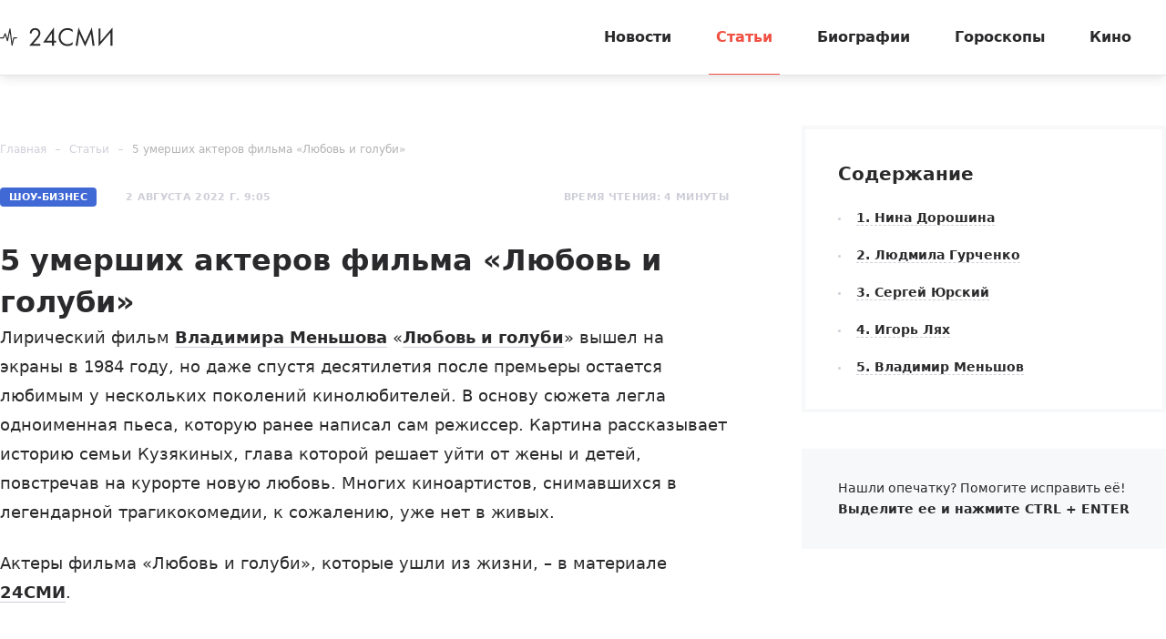

--- FILE ---
content_type: text/html; charset=utf-8
request_url: https://24smi.org/article/311412-5-umershikh-akterov-filma-liubov-i-golubi.html
body_size: 12976
content:

<!doctype html>
<html lang="ru">
    <head>
        <meta charset="utf-8">
        <meta http-equiv="X-UA-Compatible" content="IE=Edge">
        <meta name="revisit-after" content="1 day">
        <meta name="viewport" content="width=device-width, initial-scale=1, minimum-scale=1, maximum-scale=5, user-scalable=yes">
        <meta name="robots" content="index,follow">
        <meta name="robots" content="max-image-preview:large">
        <meta name="theme-color" content="#fff">

        
        <title>Умершие актеры фильма «Любовь и голуби» - обстоятельства и причина смерти, список, роль - 24СМИ</title>
<meta name="description" content="Список умерших актеров фильма «Любовь и голуби»: артисты фильма «Любовь и голуби», которые ушли из жизни, скончались из-за болезни, причина их смерти, какую роль играли. От чего умерли Нина Дорошина, Людмила Гурченко, Сергей Юрский, Игорь Лях, Владимир Меньшов">



        <link rel="dns-prefetch preconnect" crossorigin="" href="//fonts.gstatic.com">
        <link rel="dns-prefetch preconnect" crossorigin="" href="//an.yandex.ru">
        <link rel="dns-prefetch preconnect" crossorigin="" href="//yastatic.net">
        <link rel="dns-prefetch preconnect" crossorigin="" href="//mc.yandex.com">
        <link rel="dns-prefetch preconnect" crossorigin="" href="//yandex.ru">
        <link rel="dns-prefetch preconnect" crossorigin="" href="//avatars.mds.yandex.net">
        <link rel="dns-prefetch preconnect" crossorigin="" href="//wp.24smi.org">
        <link rel="dns-prefetch preconnect" crossorigin="" href="//ads.adfox.ru">
        
        <link rel="preload" href="https://24smi.org/static/img/logo.svg" as="image" >

        
    <link rel="preload" as="script" href="https://cdn-rtb.sape.ru/js/uids.js">
    <link rel="preload" as="script" href="https://yandex.ru/ads/system/header-bidding.js">
    <link rel="preload" as="script" href="https://yandex.ru/ads/system/context.js">

    <script src="https://cdn-rtb.sape.ru/js/uids.js"></script>
    <script defer src="https://yandex.ru/ads/system/header-bidding.js"></script>
    <script defer src="https://yandex.ru/ads/system/context.js"></script>    
    
    
    
    
    




        
        <link rel="preload" as="style" href="https://24smi.org/static/assets/app.4187348c87c266747d4e.css">

        <link rel="stylesheet" media="print" onload="this.media='all'" href="https://24smi.org/static/assets/app.4187348c87c266747d4e.css">

        <meta name='wmail-verification' content='dfc830b1f0076486'>
        <meta name="e55a96d56ada2a8d46fbc8fe2deda9ad" content="">
        <meta name="spr-verification" content="535587ec0dd02f0" >
        <meta name="c20323af2027e8db20bd61f5d39d8ca1" content="3050334aeba2d06d21191125e2166588">
        <link rel="canonical" href="https://24smi.org/article/311412-5-umershikh-akterov-filma-liubov-i-golubi.html">
        <meta name="yandex-verification" content="6d318fd683555c49">
        <meta name="google-site-verification" content="Ow88otygsmjd2bHu738YmbPbE_w8hyWfRTlh8HrU6-0"/>
        <meta name="verify-admitad" content="3a5ca4799e">
        <link rel="shortcut icon" type="image/x-icon" sizes="32x32" href="/favicon.ico">
        <link rel="apple-touch-icon" type="image/png" sizes="180x180" href="/apple-touch-icon.png">
        <link color="#000" rel="mask-icon" href="/safari-icon.svg">
        <link rel="icon" type="image/png" sizes="16x16" href="/favicon-16.png">
        <link rel="icon" type="image/png" sizes="32x32" href="/favicon-32.png">
        <link rel="icon" type="image/png" sizes="48x48" href="/favicon-48.png">
        <link rel="icon" type="image/png" sizes="96x96" href="/favicon-96.png">
        <link rel="icon" type="image/svg+xml" sizes="120x120" href="/favicon-120.svg">
        <link rel="manifest" href="/manifest.json">

        
    
    
        <link rel="alternate" type="application/rss+xml" href="https://24smi.org/rss/">
    
    <meta property="og:title" content="5 умерших актеров фильма «Любовь и голуби»" />
    <meta property="og:type" content="article" />
    <meta property="og:url" content="https://24smi.org/article/311412-5-umershikh-akterov-filma-liubov-i-golubi.html" />
    
        <meta property="og:image" content="https://24smi.org/public/media/news/2022/07/22/febmcn5av75i-5-umershikh-akterov-filma-liubov-i-golubi.jpg" />
        <link rel="image_src" href="https://24smi.org/public/media/news/2022/07/22/febmcn5av75i-5-umershikh-akterov-filma-liubov-i-golubi.jpg">
        <link rel="preload" href="https://24smi.org/public/media/news/2022/07/22/febmcn5av75i-5-umershikh-akterov-filma-liubov-i-golubi.jpg" as="image">
    
    <meta property='og:site_name' content='24SMI' />
    <meta property="og:description" content="Лирический фильм Владимира Меньшова «Любовь и голуби» вышел на экраны в 1984 году, но даже спустя десятилетия после премьеры остается любимым у нескольких поколений кинолюбителей." />
    <script defer src="https://tube.buzzoola.com/js/lib/buzzoola_ufp.js"></script>


    </head>
    <body data-entry-name="news">
        <script type="application/ld+json">
            
{
  "@context": "https://schema.org",
  "@type": "NewsArticle",
  "mainEntityOfPage": {
    "@type": "WebPage",
    "@id": "https://24smi.org/article/311412-5-umershikh-akterov-filma-liubov-i-golubi.html"
  },
  "headline": "5 умерших актеров фильма «Любовь и голуби»",
  "description": "Лирический фильм Владимира Меньшова «Любовь и голуби» вышел на экраны в 1984 году, но даже спустя десятилетия после премьеры остается любимым у нескольких поколений кинолюбителей. В основу сюжета легла одноименная пьеса, которую ранее написал сам режиссер. Картина рассказывает историю семьи Кузякин…",
  "image": "https://24smi.org/public/media/news/2022/07/22/febmcn5av75i-5-umershikh-akterov-filma-liubov-i-golubi.jpg",
  "author": {
    "@type": "Person",
    "name": "Екатерина Сергеева",
    "url": "https://24smi.org/editors/9-ekaterina-sergeeva.html"
  },
  "publisher": {
      "@type": "Organization",
      "name": "24СМИ",
      "logo": {
        "@type": "ImageObject",
        "url": "https://24smi.org/static/img/logo.svg"
      }
  },
  "datePublished": "2022-08-02T09:05:54+03:00",
  "dateModified": "2022-08-02T09:05:54+03:00"
  
}

        </script>
        <script async src="/static/assets/app-runtime.f438995471edde209c18.js"></script>
        <script async src="/static/assets/app-vendors.9462bdf70b9497faccd5.js"></script>
        <script async src="/static/assets/app.39fb4ac56305d71130d9.js"></script>
        <!-- fullscreen desktop -->
        <div id="R-A-1598226-31"></div>
        <div id="mob-fullscreen"></div>
        <!-- floorad desktop -->
        <div id="R-A-1598226-35"></div>
        <!-- tgb0.mob -->

        <div class="out">
            <div class="out__inner">
                
                    



<!-- begin header -->
<header class="header js-header">
    <div class="header__inner inner">
        <button class="btn-nav js-btn-nav" type="button" aria-label="Открыть боковое меню">
            <span class="btn-nav__line"></span>
            <span class="btn-nav__line"></span>
            <span class="btn-nav__line"></span>
        </button>
        <!-- begin logo -->
        <a href="/" class="logo">
            <img src="https://24smi.org/static/img/logo.svg" alt="logo" width="124px" height="22px">
        </a>
        <!-- end logo -->
        <!-- begin nav -->
        <div class="nav js-nav">
            <ul class="nav__list">
                
                    <li class="nav__item">
                        <a href="https://24smi.org/news/"
                           class="nav__link">
                            Новости
                        </a>
                    </li>
                
                    <li class="nav__item">
                        <a href="https://24smi.org/article/"
                           class="nav__link is-active">
                            Статьи
                        </a>
                    </li>
                
                    <li class="nav__item">
                        <a href="https://24smi.org/celebrity/"
                           class="nav__link">
                            Биографии
                        </a>
                    </li>
                
                    <li class="nav__item">
                        <a href="https://24smi.org/zodiac/"
                           class="nav__link">
                            Гороскопы
                        </a>
                    </li>
                
                    <li class="nav__item">
                        <a href="https://24smi.org/movie/"
                           class="nav__link">
                            Кино
                        </a>
                    </li>
                
            </ul>
            <!-- begin soc -->
            <div class="nav__soc soc js-soc">
                <ul class="soc__list">
                    <li class="soc__item">
                        <a class="soc__vk" href="https://vk.com/24smi" aria-label="Мы в Вконтакте" target="_blank" rel="nofollow noopener">
                            

<svg class="icon icon-vk " height="24" width="24"><use xlink:href="/static/assets/svg/sprite.d21ed2c9f2a227cf7ee316f3472f6d8a.svg#icon-vk"></use></svg>

                        </a>
                    </li>
                    <li class="soc__item">
                        <a class="soc__tg" href="https://t.me/zvezdy24" aria-label="Мы в телеграме" target="_blank" rel="nofollow noopener">
                            

<svg class="icon icon-tel " height="24" width="24"><use xlink:href="/static/assets/svg/sprite.d21ed2c9f2a227cf7ee316f3472f6d8a.svg#icon-tel"></use></svg>

                        </a>
                    </li>
                    <li class="soc__item">
                        <a class="soc__ytb" href="https://www.youtube.com/channel/UCan8GalRTq3gW7oZNLpXPNw" aria-label="Мы в ютубе" target="_blank" rel="nofollow noopener">
                            

<svg class="icon icon-youtube " height="24" width="24"><use xlink:href="/static/assets/svg/sprite.d21ed2c9f2a227cf7ee316f3472f6d8a.svg#icon-youtube"></use></svg>

                        </a>
                    </li>
                </ul>
            </div>
            <!-- end soc -->
        </div>
        <!-- end nav -->
        <div class="tablet-show"></div>
    </div>
</header>
<!-- end header -->

                

                
    <div class="progress js-progress"></div>

    <!-- begin category-news -->
    <div class="category-news">
        <div class="category-news__inner inner js-article-wrap">
            <div class="article-topic js-article-topic">
                <div class="article-topic__inner inner">
                    <div class="article-topic__text">
                        5 умерших актеров фильма «Любовь и голуби»
                    </div>
                </div>
            </div>
            <!-- begin wrap -->
            <div class="category-news__wrap row">
                <div class="category-news__main main col-8 col-md-12">
                <!-- begin breadcrumbs -->

<ul class="breadcrumbs" itemscope itemtype="http://schema.org/BreadcrumbList">
    
        
            <li class="breadcrumbs__item" itemprop="itemListElement" itemscope itemtype="http://schema.org/ListItem">
                <a itemprop="item" href="https://24smi.org/">Главная</a>
                <meta itemprop="name" content="Главная">
                <meta itemprop="position" content="1" />
            </li>
        
    
        
            <li class="breadcrumbs__item" itemprop="itemListElement" itemscope itemtype="http://schema.org/ListItem">
                <a itemprop="item" href="https://24smi.org/article/">Статьи</a>
                <meta itemprop="name" content="Статьи">
                <meta itemprop="position" content="2" />
            </li>
        
    
        
            <li class="breadcrumbs__item" itemprop="itemListElement" itemscope itemtype="http://schema.org/ListItem">
                <a itemprop="item" href="https://24smi.org/article/311412-5-umershikh-akterov-filma-liubov-i-golubi.html">5 умерших актеров фильма «Любовь и голуби»</a>
                <meta itemprop="name" content="5 умерших актеров фильма «Любовь и голуби»">
                <meta itemprop="position" content="3" />
            </li>
        
    
</ul>
<!-- end breadcrumbs -->

                    <div class="category-news__head">
                        <div class="category-news__params">
                            <span class="badge">Шоу-Бизнес</span>
                            
                                <div class="date date_light">2 августа 2022 г. 9:05</div>
                                <meta content="2022-08-02T09:05:54+03:00" />
                            
                            <meta content="2022-08-02T09:05:54+03:00" />
                            <link href="https://24smi.org/article/311412-5-umershikh-akterov-filma-liubov-i-golubi.html" />
                            <div class="hidden-microdata">
                                <meta content="24SMI"/>
                                <link href="https://24smi.org/static/img/logo.svg"/>
                                <meta content="" />
                                <meta content="Россия" />
                            </div>
                        
                            <div class="hidden-microdata">
                                <link href="https://24smi.org/public/media/news/2022/07/22/febmcn5av75i-5-umershikh-akterov-filma-liubov-i-golubi.jpg"  />
                                <meta content="720"/>
                                <meta content="536"/>
                                
                                    <meta content="https://www.kino-teatr.ru"/>
                                
                            </div>
                        
                        </div>
                        <div class="category-news__voice">



                        </div>
                        <div class="category-news__reading-time">
                            <div class="date date_light mobile-hide">
                                Время чтения: 4 минуты
                            </div>
                        </div>
                    </div>

                    <article class="article" data-widgets="smi"
                        data-author="Екатерина Сергеева"
                        data-type="news"
                        data-cleaned-content="0"
                        data-use-smi-recoms="0"
                        data-news-pk="311412"
                        data-category-name="showb"
                        data-format="3">
                        <h1>5 умерших актеров фильма «Любовь и голуби»</h1>
                         <!-- begin soc -->
                        <div id="adfox_17383045303945666"></div>
                        <div id="adfox_17383043084517666"></div>
                            <!-- end soc -->
                    
                        <div class="tablet-show" data-accordion-group>
                            <div data-accordion-container>
                                <!-- begin wind -->
                                <div class="mob-accordion wind" data-accordion-item data-accordion-on-init="768">
                                    <div class="mob-accordion__title wind__title title-sm" data-accordion-trigger>
                                        Содержание
                                        <svg class="icon icon-arrow-bottom mobile-show" width="14" height="8"
                                             viewBox="0 0 14 8" fill="none" xmlns="http://www.w3.org/2000/svg">
                                            <path fill-rule="evenodd" clip-rule="evenodd"
                                                  d="M0.201155 0.201862C-0.0670513 0.471012 -0.0670517 0.90739 0.201154 1.17654L6.02912 7.02502L6.02898 7.02516L7.00024 7.99984L13.7991 1.1771C14.0673 0.907948 14.0673 0.47157 13.7991 0.202421C13.5308 -0.0667292 13.096 -0.0667296 12.8278 0.20242L7.00038 6.05034L1.17241 0.201862C0.904208 -0.0672874 0.469361 -0.0672875 0.201155 0.201862Z"
                                                  fill="#2A2A2C"/>
                                        </svg>
                                    </div>
                                    <ul class="mob-accordion__wrap nav-list js-nav-list" data-accordion-container>
                                        
                                            
                                                <li><a class="link-dashed" href="#tableofcontents1">1. Нина Дорошина</a></li>
                                            
                                        
                                            
                                                <li><a class="link-dashed" href="#tableofcontents2">2. Людмила Гурченко</a></li>
                                            
                                        
                                            
                                                <li><a class="link-dashed" href="#tableofcontents3">3. Сергей Юрский</a></li>
                                            
                                        
                                            
                                                <li><a class="link-dashed" href="#tableofcontents4">4. Игорь Лях</a></li>
                                            
                                        
                                            
                                                <li><a class="link-dashed" href="#tableofcontents5">5. Владимир Меньшов</a></li>
                                            
                                        
                                    </ul>
                                </div>
                                <!-- end wind -->
                            </div>
                        </div>
                    

                        <p>Лирический фильм <a href="https://24smi.org/celebrity/869-vladimir-menshov.html" target="_blank">Владимира Меньшова</a> «<a href="https://24smi.org/movie/film/62586-liubov-i-golubi.html" target="_blank">Любовь и голуби</a>» вышел на экраны в 1984 году, но даже спустя десятилетия после премьеры остается любимым у нескольких поколений кинолюбителей. В основу сюжета легла одноименная пьеса, которую ранее написал сам режиссер. Картина рассказывает историю семьи Кузякиных, глава которой решает уйти от жены и детей, повстречав на курорте новую любовь. Многих киноартистов, снимавшихся в легендарной трагикокомедии, к сожалению, уже нет в живых.</p><p>Актеры фильма «Любовь и голуби», которые ушли из жизни, – в материале<a href="https://24smi.org/" target="_blank" rel="nofollow noopener"> 24СМИ</a>.</p><h2 id="tableofcontents1">1. Нина Дорошина</h2><p>Роль Нади, жены Василия Кузякина, в ленте Владимира Меньшова сыграла актриса <a href="https://24smi.org/celebrity/2029-nina-doroshina.html" target="_blank">Нина Дорошина</a>. Эта работа в кино принесла исполнительнице популярность и народную любовь. Снималась Нина Михайловна и в таких картинах, как «Неповторимая весна», «<a href="https://24smi.org/movie/film/71992-po-semeinym-obstoiatelstvam.html" target="_blank">По семейным обстоя</a><a href="https://24smi.org/movie/film/71992-po-semeinym-obstoiatelstvam.html" target="_blank">тельствам</a>». Также артистка получила известность благодаря театральным работам, с 1959-го служила в театре «Современник». В ее творческой биографии десятки запоминающихся, ярких и разноплановых ролей.</p><figure class="img"><img src="https://24smi.org/public/media/resize/800x-/2022/7/22/doroshina_N7tMmmA.jpg" alt="Актриса Нина Дорошина в фильме «Любовь и голуби»" title="Актриса Нина Дорошина в фильме «Любовь и голуби»" data-width="720" data-height="536" height="536" width="720" fetchpriority="high" /><figcaption>Актриса Нина Дорошина в фильме «Любовь и голуби». Фото: <a href="https://www.kino-teatr.ru/" target="_blank" rel="nofollow noopener">«Кино-Театр»</a>.</figcaption></figure><p>Состояние здоровья знаменитости ухудшилось в 2017 году, ухаживали за ней соседи и знакомые, так как близких родственников у актрисы не осталось. <a href="https://24smi.org/news/97449-skonchalas-narodnaia-artistka-nina-doroshina.html" target="_blank">Нина Михайловна умерла</a> в Москве у себя дома в апреле 2018 года. Причиной смерти 83-летней народной артистки стал сердечный приступ.</p><h2 id="tableofcontents2">2. Людмила Гурченко</h2><p>В роли сотрудницы отдела кадров Раисы Захаровны, закрутившей роман с Василием Кузякиным, снялась <a href="https://24smi.org/celebrity/399-liudmila-gurchenko.html" target="_blank">Людмила Гурченко</a>. Исполнительница дебютировала в кино в 1956 году, выступала она и на сцене театров. Людмила Марковна получила известность также как певица и режиссер, ее считали выдающейся актрисой XX века благодаря многогранному музыкально-артистическому таланту. Популярность и народную любовь Гурченко принесли съемки в таких фильмах, как «<a href="https://24smi.org/movie/film/71947-karnavalnaia-noch.html" target="_blank">Карнавальная ночь</a>», «<a href="https://24smi.org/movie/film/72002-solomennaia-shliapka.html" target="_blank">Соломенная шляпка</a>», «<a href="https://24smi.org/movie/film/62576-vokzal-dlia-dvoikh.html" target="_blank">Вокзал для двоих</a>». Всего в списке творческих работ знаменитости более 150 ролей в кино.</p><figure class="img"><img src="https://24smi.org/public/media/resize/800x-/2022/7/22/gurchenko.jpg" alt="Актриса Людмила Гурченко в фильме «Любовь и голуби»" title="Актриса Людмила Гурченко в фильме «Любовь и голуби»" data-width="720" data-height="544" height="544" width="720" fetchpriority="high" /><figcaption>Актриса Людмила Гурченко в фильме «Любовь и голуби». Фото: Фото: <a href="https://www.kino-teatr.ru/" target="_blank" rel="nofollow noopener">«Кино-Театр»</a>.</figcaption></figure><p>Актриса фильма «Любовь и голуби» умерла в марте 2011 года. За месяц до этого она неудачно упала и сломала бедро, после чего перенесла операцию. Состояние здоровья исполнительницы вскоре ухудшилось, ей поставили диагноз «сердечная недостаточность». На момент смерти Людмиле Марковне было 75 лет.</p><h2 id="tableofcontents3">3. Сергей Юрский</h2><p>Продолжает список ушедших из жизни актеров фильма «Любовь и голуби» <a href="https://24smi.org/celebrity/515-sergei-iurskii.html" target="_blank">Сергей Юрский</a>. В картине он появился в роли соседа семьи Кузякиных, дяди Мити, который не упускал возможности выпить спиртного втайне от строгой супруги. Сергей Юрьевич снимался в таких фильмах, как «<a href="https://24smi.org/movie/film/58236-respublika-shkid.html" target="_blank">Республика ШКИД</a>», «Золотой теленок», «<a href="https://24smi.org/movie/serial/72735-mesto-vstrechi-izmenit-nelzia.html" target="_blank">Место встречи изменить нельзя</a>». Фильмография артиста насчитывает более 150 проектов. Исполнитель также был знаменит как режиссер и сценарист, занимался озвучиванием и дубляжом на телевидении.</p><figure class="img"><img src="https://24smi.org/public/media/resize/800x-/2022/7/22/iurskii.jpg" alt="Актер Сергей Юрский в фильме «Любовь и голуби»" title="Актер Сергей Юрский в фильме «Любовь и голуби»" data-width="720" data-height="536" height="536" width="720" fetchpriority="high" /><figcaption>Актер Сергей Юрский в фильме «Любовь и голуби». Фото: <a href="https://www.kino-teatr.ru/" target="_blank" rel="nofollow noopener">«Кино-Театр»</a>.</figcaption></figure><p>Состояние здоровья артиста ухудшилось в последние годы жизни. Ему был поставлен диагноз «сахарный диабет». Перед смертью он почувствовал себя плохо, дочь вызвала скорую помощь, однако спасти Юрского медики не успели. Сергей Юрьевич <a href="https://24smi.org/news/141307-skonchalsia-teatralnyi-akter-sergei-iurskii.html" target="_blank">ушел из жизни</a> в Москве в феврале 2019-го, когда ему было 83 года. Причиной смерти стала остановка сердца.</p><figure class="smi"><a href="https://24smi.org/article/310611-8-umershikh-akterov-kinoepopei-stalingrad-iuriia-o.html" target="_blank" class="prestory"><span class="prestory__icon"><svg class="icon icon-arrow-left"><use xlink:href="https://24smi.org/static/assets/svg/sprite.d21ed2c9f2a227cf7ee316f3472f6d8a.svg#icon-arrow-left"></use></svg></span><span class="prestory__text">Читайте также</span><span class="prestory__theme">8 умерших актеров киноэпопеи «Сталинград» Юрия Озерова</span></a></figure><h2 id="tableofcontents4">4. Игорь Лях</h2><p>Сына Кузякиных, Леньку, сыграл молодой исполнитель <a href="https://24smi.org/celebrity/52764-igor-liakh.html" target="_blank">Игорь Лях</a>. Эта работа стала его дебютом в кино и принесла актеру популярность. Его творческая карьера стартовала на театральной сцене в начале 1980-х. Зрителям запомнились такие картины с его участием, как «Жил-был Шишлов», «<a href="https://24smi.org/movie/film/69026-tarif-novogodnii.html" target="_blank">Тариф "Новогодний"</a>», «<a href="https://24smi.org/movie/film/83509-iolki-3.html" target="_blank">Елки 3</a>». Также Лях был известен как педагог: 18 лет он преподавал основы актерского мастерства студентам Щепкинского училища.</p><figure class="img"><img src="https://24smi.org/public/media/resize/800x-/2022/7/22/liakh.jpg" alt="Актер Игорь Лях в фильме «Любовь и голуби»" title="Актер Игорь Лях в фильме «Любовь и голуби»" data-width="720" data-height="544" height="544" width="720" fetchpriority="high" /><figcaption>Актер Игорь Лях в фильме «Любовь и голуби». Фото: <a href="https://www.kino-teatr.ru/" target="_blank" rel="nofollow noopener">«Кино-Театр»</a>.</figcaption></figure><p>Игорь Владимирович <a href="https://24smi.org/news/104321-umer-akter-filma-liubov-i-golubi-igor-liakh.html" target="_blank">внезапно скончался </a>у себя дома в Москве в июне 2018 года. СМИ сообщили, что причиной смерти 55-летнего артиста стала остановка сердца.</p><h2 id="tableofcontents5">5. Владимир Меньшов</h2><p>Режиссер Владимир Меньшов тоже снялся в своем фильме, сыграв небольшую роль ведущего кадрили. Любопытно, что этот персонаж не был указан в титрах ленты. Владимир Валентинович был известен не только как актер и режиссер: он писал сценарии, занимался продюсированием и преподавательской деятельностью, был ведущим на телевидении. В числе его режиссерских работ отмечены ленты «<a href="https://24smi.org/movie/film/58284-moskva-slezam-ne-verit.html" target="_blank">Москва слезам не верит</a>», «Розыгрыш», «Зависть богов» и другие. Помнят зрители также его роли в фильмах «<a href="https://24smi.org/movie/film/74175-skaz-pro-to-kak-tsar-piotr-arapa-zhenil.html" target="_blank">Сказ про то, как царь Петр арапа женил</a>», «Где находится нофелет?», «<a href="https://24smi.org/movie/film/77219-shirli-myrli.html" target="_blank">Ширли-мырли</a>».</p><figure class="img"><img src="https://24smi.org/public/media/resize/800x-/2022/7/22/menshov.jpg" alt="Актер Владимир Меньшов в фильме «Любовь и голуби»" title="Актер Владимир Меньшов в фильме «Любовь и голуби»" data-width="720" data-height="544" height="544" width="720" fetchpriority="high" /><figcaption>Актер Владимир Меньшов в фильме «Любовь и голуби». Фото: <a href="https://www.kino-teatr.ru/" target="_blank" rel="nofollow noopener">«Кино-Театр»</a>.</figcaption></figure><p>Режиссер и актер фильма «Любовь и голуби» <a href="https://24smi.org/news/271862-umer-vladimir-menshov.html" target="_blank">умер в июле 2021-го</a>. Сердце кинознаменитости остановилось на 82 году жизни. Причиной смерти Владимира Меньшова стали последствия коронавирусной инфекции: за несколько дней до этого знаменитость госпитализировали с диагнозом COVID-19. У актера осталась супруга <a href="https://24smi.org/celebrity/850-vera-alentova.html" target="_blank">Вера Алентова</a>, дочь <a href="https://24smi.org/celebrity/564-iuliia-menshova.html" target="_blank">Юлия Меньшова</a> и двое внуков.</p>
                        
                        <div class="popular-news">
                            <h2 class="popular-news__title">Популярное</h2>
                            <div class="popular-news__list">
                                
                                    <div class="popular-news__item"> &mdash;
                                        <a href="https://24smi.org/article/332051-zhenskaia-druzhba-chem-zakonchilsia-serial-limitch.html" class="popular-news__link">
                                            Женская дружба: чем закончился сериал «Лимитчицы»
                                        </a>
                                    </div>
                                
                                    <div class="popular-news__item"> &mdash;
                                        <a href="https://24smi.org/article/358611-kak-slozhilis-sudby-detei-aktera-nikolaia-eremenko.html" class="popular-news__link">
                                            Как сложились судьбы детей актера Николая Еременко
                                        </a>
                                    </div>
                                
                                    <div class="popular-news__item"> &mdash;
                                        <a href="https://24smi.org/cinema/429445-ten-drakona-chem-konchilsia-serial.html" class="popular-news__link">
                                            «Тень дракона»: чем кончился сериал
                                        </a>
                                    </div>
                                
                                    <div class="popular-news__item"> &mdash;
                                        <a href="https://24smi.org/article/446178-znamenitosti-kotorye-umerli-v-dekabre-2025-go.html" class="popular-news__link">
                                            Знаменитости, которые умерли в декабре 2025-го
                                        </a>
                                    </div>
                                
                                    <div class="popular-news__item"> &mdash;
                                        <a href="https://24smi.org/article/450178-kak-skladyvaiutsia-sudby-detei-igoria-zolotovitsko.html" class="popular-news__link">
                                            Как складываются судьбы детей Игоря Золотовицкого
                                        </a>
                                    </div>
                                    
                            </div>
                        </div>
                     
                    </article>
                    


    <div class="author-name">
        
            <span>
            <a href="/editors/9-ekaterina-sergeeva.html" target="_blank">
                Автор: <span>Екатерина Сергеева</span>
            </a>
            </span>
        
    </div>


                    <!-- begin article-footer -->
                    <div class="article-footer">
                        <div class="article-footer__field">
                            <div class="article-footer__soc">
                                <!-- begin soc -->
                                <div class="soc">
                                    


    
        
            <ul class="soc__list js-share">
                <li class="soc__item share-button">
                    <a class="soc__vk-share" href="https://vk.com/share.php?url=https%3A//24smi.org/article/311412-5-umershikh-akterov-filma-liubov-i-golubi.html&title=5%20%D1%83%D0%BC%D0%B5%D1%80%D1%88%D0%B8%D1%85%20%D0%B0%D0%BA%D1%82%D0%B5%D1%80%D0%BE%D0%B2%20%D1%84%D0%B8%D0%BB%D1%8C%D0%BC%D0%B0%20%C2%AB%D0%9B%D1%8E%D0%B1%D0%BE%D0%B2%D1%8C%20%D0%B8%20%D0%B3%D0%BE%D0%BB%D1%83%D0%B1%D0%B8%C2%BB&image=https%3A//24smi.org/public/media/news/2022/07/22/febmcn5av75i-5-umershikh-akterov-filma-liubov-i-golubi.jpg&utm_source=24smi" rel="nofollow noopener" target="_blank" title="ВКонтакте">
                        <svg class="icon icon-vk-share" heigt="24" width="24" enable-background="new 0 0 50 50" viewBox="0 0 50 50" xmlns="http://www.w3.org/2000/svg" xmlns:xlink="http://www.w3.org/1999/xlink"><path d="M45,1H5C2.8,1,1,2.8,1,5v40c0,2.2,1.8,4,4,4h40c2.2,0,4-1.8,4-4V5C49,2.8,47.2,1,45,1z" fill="#54769B"/><path d="M26,34c1,0,1-1.4,1-2c0-1,1-2,2-2s2.7,1.7,4,3c1,1,1,1,2,1s3,0,3,0s2-0.1,2-2c0-0.6-0.7-1.7-3-4  c-2-2-3-1,0-5c1.8-2.5,3.2-4.7,3-5.3c-0.2-0.6-5.3-1.6-6-0.7c-2,3-2.4,3.7-3,5c-1,2-1.1,3-2,3c-0.9,0-1-1.9-1-3c0-3.3,0.5-5.6-1-6  c0,0-2,0-3,0c-1.6,0-3,1-3,1s-1.2,1-1,1c0.3,0,2-0.4,2,1c0,1,0,2,0,2s0,4-1,4c-1,0-3-4-5-7c-0.8-1.2-1-1-2-1c-1.1,0-2,0-3,0  c-1,0-1.1,0.6-1,1c2,5,3.4,8.1,7.2,12.1c3.5,3.6,5.8,3.8,7.8,3.9C25.5,34,25,34,26,34z" fill="#FFFFFF" id="VK_1_"/></svg>
                    </a>
                </li>

                <li class="soc__item share-button">
                    <a class="soc__ok-share" href="https://connect.ok.ru/offer?url=https%3A//24smi.org/article/311412-5-umershikh-akterov-filma-liubov-i-golubi.html&title=5%20%D1%83%D0%BC%D0%B5%D1%80%D1%88%D0%B8%D1%85%20%D0%B0%D0%BA%D1%82%D0%B5%D1%80%D0%BE%D0%B2%20%D1%84%D0%B8%D0%BB%D1%8C%D0%BC%D0%B0%20%C2%AB%D0%9B%D1%8E%D0%B1%D0%BE%D0%B2%D1%8C%20%D0%B8%20%D0%B3%D0%BE%D0%BB%D1%83%D0%B1%D0%B8%C2%BB&utm_source=24smi" rel="nofollow noopener" target="_blank" title="Одноклассники">
                        <svg class="icon icon-ok-share" heigt="24" width="24" enable-background="new 0 0 50 50" viewBox="0 0 50 50" xmlns="http://www.w3.org/2000/svg" xmlns:xlink="http://www.w3.org/1999/xlink"><path d="M45,1H5C2.8,1,1,2.8,1,5v40c0,2.2,1.8,4,4,4h40c2.2,0,4-1.8,4-4V5C49,2.8,47.2,1,45,1z" fill="#F2720C"/><g id="OK_1_"><path d="M32,25c-1,0-3,2-7,2s-6-2-7-2c-1.1,0-2,0.9-2,2c0,1,0.6,1.5,1,1.7c1.2,0.7,5,2.3,5,2.3l-4.3,5.4   c0,0-0.8,0.9-0.8,1.6c0,1.1,0.9,2,2,2c1,0,1.5-0.7,1.5-0.7S25,34,25,34c0,0,4.5,5.3,4.5,5.3S30,40,31,40c1.1,0,2-0.9,2-2   c0-0.6-0.8-1.6-0.8-1.6L28,31c0,0,3.8-1.6,5-2.3c0.4-0.3,1-0.7,1-1.7C34,25.9,33.1,25,32,25z" fill="#FFFFFF" id="K_1_"/><path d="M25,10c-3.9,0-7,3.1-7,7s3.1,7,7,7c3.9,0,7-3.1,7-7S28.9,10,25,10z M25,20.5   c-1.9,0-3.5-1.6-3.5-3.5c0-1.9,1.6-3.5,3.5-3.5c1.9,0,3.5,1.6,3.5,3.5C28.5,18.9,26.9,20.5,25,20.5z" fill="#FFFFFF" id="O_1_"/></g></svg>
                    </a>
                </li>

                <li class="soc__item share-button">
                    <a class="soc__telegram-share" href="https://t.me/share/url?url=https%3A//24smi.org/article/311412-5-umershikh-akterov-filma-liubov-i-golubi.html&text=5%20%D1%83%D0%BC%D0%B5%D1%80%D1%88%D0%B8%D1%85%20%D0%B0%D0%BA%D1%82%D0%B5%D1%80%D0%BE%D0%B2%20%D1%84%D0%B8%D0%BB%D1%8C%D0%BC%D0%B0%20%C2%AB%D0%9B%D1%8E%D0%B1%D0%BE%D0%B2%D1%8C%20%D0%B8%20%D0%B3%D0%BE%D0%BB%D1%83%D0%B1%D0%B8%C2%BB&utm_source=24smi" rel="nofollow noopener" target="_blank" title="telegram">
                        <svg class="icon icon-tg-share"  heigt="24" width="24" viewBox="0 0 512 512" width="512" xmlns="http://www.w3.org/2000/svg" xmlns:cc="http://creativecommons.org/ns#" xmlns:dc="http://purl.org/dc/elements/1.1/" xmlns:inkscape="http://www.inkscape.org/namespaces/inkscape" xmlns:rdf="http://www.w3.org/1999/02/22-rdf-syntax-ns#" xmlns:sodipodi="http://sodipodi.sourceforge.net/DTD/sodipodi-0.dtd" xmlns:svg="http://www.w3.org/2000/svg"><defs id="defs12"/><g id="g3885" transform="translate(297.22034,0)"><rect height="512" id="rect2987" rx="64" ry="64" style="fill:#64a9dc;fill-opacity:1;fill-rule:nonzero;stroke:none" width="512" x="-297.22034" y="5.6843419e-014"/><path d="M 127.88103,94.198045 -218.4667,227.78507 c -23.63879,9.48433 -23.4986,22.66901 -4.30871,28.54816 l 86.38017,26.96101 33.05108,101.33207 c 4.018041,11.09077 2.03732,15.48953 13.683731,15.48953 8.98786,0 12.97504,-4.09778 17.98087,-8.98786 3.1833,-3.11513 22.08378,-21.49087 43.18752,-42.00936 l 89.85158,66.38643 c 16.5339,9.12161 28.47227,4.39617 32.58935,-15.35577 L 152.92948,122.20987 C 158.96812,98.000015 143.69981,87.018565 127.88103,94.198045 z M -122.83885,277.09998 71.862531,154.2616 c 9.71969,-5.89458 18.63166,-2.72542 11.31455,3.76981 l -166.71528,150.41932 -6.49136,69.23533 -32.809291,-100.58608 z" id="path9" style="fill:#ffffff"/></g></svg>
                    </a>
                </li>
                
                <li class="soc__item share-button">
                    <a href="https://news.google.com/publications/CAAqBwgKMI-7sQswnNbIAw/sections/CAQqEAgAKgcICjCPu7ELMJzWyAMwhfPKDA?hl=ru&gl=RU&ceid=RU%3Aru"
                       class="google-news-button" target="_blank" rel="noopener noreferrer" title="Google">
                        <img class="google-logo"  heigt="24" width="24" src="/static/google.png" loading="lazy">
                        <span>Подписаться в Google Новостях</span>
                    </a>
                </li>
            </ul>
        
    


                                </div>
                                <!-- end soc -->
                            </div>
                        </div>
                    </div>
                    <!-- end article-footer -->
                </div>
                <div class="category-news__sidebar col-4 tablet-hide">
                    
                        <!-- begin wind -->
                        <div class="js-sidebar-parent">
                            <div class="js-sidebar-parent__field wind">
                                <div class="wind__title title-sm">Содержание</div>
                                <ul class="nav-list js-nav-list">
                                    
                                        
                                            <li><a href="#tableofcontents1">1. Нина Дорошина</a></li>
                                        
                                    
                                        
                                            <li><a href="#tableofcontents2">2. Людмила Гурченко</a></li>
                                        
                                    
                                        
                                            <li><a href="#tableofcontents3">3. Сергей Юрский</a></li>
                                        
                                    
                                        
                                            <li><a href="#tableofcontents4">4. Игорь Лях</a></li>
                                        
                                    
                                        
                                            <li><a href="#tableofcontents5">5. Владимир Меньшов</a></li>
                                        
                                    
                                </ul>
                            </div>
                        </div>
                        <!-- end wind -->
                    
                    <div class="sidebar js-sidebar">
                        <div class="sidebar__inner">
                            <div class="sidebar__wrap">
                                <div id="pc-sidebar" class="adfox-side"></div>
                                <div class="sidebar__info info">Нашли опечатку? Помогите исправить её! <strong>Выделите ее и нажмите CTRL + ENTER</strong></div>
                            </div>
                        </div>
                    </div>
                </div>
            </div>
            <!-- end wrap -->
        </div>
    </div>

    <div class="yet">
        <div class="yet__inner inner">
            <h3 class="yet__title title">Читайте также</h3>
            
                <div id="yandex_rtb_C-A-1598226-197"></div>
            

            
        </div>
    </div>
    
    <div id="mob-floorad"></div>


                
                    

<div class="footer">
    <div class="footer__top">
        <div class="footer__inner inner">
            <div class="footer__subscription tablet-show">
                <div class="footer__title title-xs">Получайте еженедельно свежие новости</div>
                <!-- begin subscription -->
                <form action="/" class="subscription">
                    <div class="subscription__control"><input type="text" placeholder="Введите ваш e-mail" aria-label="Введите ваш e-mail"></div>
                    <button class="subscription__submit btn-simple" type="submit" aria-label="Подписаться на рассылку новостей">
                        Подписаться
                        

<svg class="icon icon-tel " height="24" width="24"><use xlink:href="/static/assets/svg/sprite.d21ed2c9f2a227cf7ee316f3472f6d8a.svg#icon-tel"></use></svg>

                    </button>
                </form>
                <!-- end subscription -->
            </div>
            <div class="footer__row-sb row row-flex" data-accordion-group>
                <div class="footer__left" data-accordion-item data-accordion-open data-accordion-on-init="768">
                    <div class="footer__title title-xs" data-accordion-trigger>
                        Разделы
                        

<svg class="icon icon-arrow-bottom " height="24" width="24"><use xlink:href="/static/assets/svg/sprite.d21ed2c9f2a227cf7ee316f3472f6d8a.svg#icon-arrow-bottom"></use></svg>

                    </div>
                    <div class="footer__row row" data-accordion-container>
                        
                            <div class="footer__col col-4 col-sm-12">
                                <ul class="footer__list">
                                    
                                        <li>
                                            <a href="https://24smi.org/category/famous/">
                                                Шоу-Бизнес
                                            </a>
                                        </li>
                                    
                                        <li>
                                            <a href="https://24smi.org/category/life/">
                                                Общество
                                            </a>
                                        </li>
                                    
                                        <li>
                                            <a href="https://24smi.org/category/science/">
                                                Наука
                                            </a>
                                        </li>
                                    
                                        <li>
                                            <a href="https://24smi.org/category/fakty/">
                                                Факты
                                            </a>
                                        </li>
                                    
                                </ul>
                            </div>
                        
                            <div class="footer__col col-4 col-sm-12">
                                <ul class="footer__list">
                                    
                                        <li>
                                            <a href="https://24smi.org/category/politika/">
                                                Политика
                                            </a>
                                        </li>
                                    
                                        <li>
                                            <a href="https://24smi.org/category/ekonomika/">
                                                Экономика
                                            </a>
                                        </li>
                                    
                                        <li>
                                            <a href="https://24smi.org/category/accident/">
                                                Происшествия
                                            </a>
                                        </li>
                                    
                                        <li>
                                            <a href="https://24smi.org/category/turizm/">
                                                Путешествия
                                            </a>
                                        </li>
                                    
                                </ul>
                            </div>
                        
                            <div class="footer__col col-4 col-sm-12">
                                <ul class="footer__list">
                                    
                                        <li>
                                            <a href="https://24smi.org/category/dom-i-byt/">
                                                Дом и быт
                                            </a>
                                        </li>
                                    
                                        <li>
                                            <a href="https://24smi.org/category/avtomobili/">
                                                Автомобили
                                            </a>
                                        </li>
                                    
                                        <li>
                                            <a href="https://24smi.org/category/armiya-i-opk/">
                                                Армия и ОПК
                                            </a>
                                        </li>
                                    
                                        <li>
                                            <a href="https://24smi.org/archive/">
                                                Архив
                                            </a>
                                        </li>
                                    
                                </ul>
                            </div>
                        
                    </div>
                </div>
                <div class="footer__right" data-accordion-item data-accordion-on-init="768">
                    <div class="footer__row row row-flex">
                        <div class="footer__col col-4 col-md-12">
                            <div class="footer__title title-xs" data-accordion-trigger>
                                О проекте
                                

<svg class="icon icon-arrow-bottom " height="24" width="24"><use xlink:href="/static/assets/svg/sprite.d21ed2c9f2a227cf7ee316f3472f6d8a.svg#icon-arrow-bottom"></use></svg>

                            </div>
                            <ul class="footer__list" data-accordion-container>
                                <li>
                                    <a href="https://24smi.org/pages/about/">
                                        Информация о проекте
                                    </a>
                                </li>
                                <li>
                                    <a href="https://24smi.org/pages/kit/">
                                        Реклама
                                    </a>
                                </li>
                                <li>
                                    <a href="https://24smi.org/pages/vacancy/">
                                        Вакансии
                                    </a>
                                </li>
                                <li>
                                    <a href="https://docs.24smi.org/pravila_zashchity_informatsii_24smi_org.pdf">
                                        Правила защиты информации
                                    </a>
                                </li>
                                 <li>
                                    <a href="/editors/">
                                        Редакция сайта
                                    </a>
                                </li>
                                <li>
                                    <a href="https://docs.24smi.org/pravila_raboty_s_saytom_24smi_org.pdf">
                                        Правила работы с сайтом
                                    </a>
                                </li>
                                <li>
                                    <a href="https://docs.24smi.org/politika_obrabotki_faylov_cookie_24smi_org.pdf">
                                        Политика обработки файлов cookie
                                    </a>
                                </li>
                            </ul>
                        </div>
                        <div class="footer__col col-8 tablet-hide">
                            <div class="footer__title title-xs">Получайте еженедельно свежие новости</div>
                            <!-- begin subscription -->
                            <form action="/" class="subscription">
                                <div class="subscription__control"><input type="text" placeholder="Введите ваш e-mail" aria-label="Введите ваш e-mail"></div>
                                <button class="subscription__submit btn-simple" type="submit" aria-label="Подписаться на рассылку новостей">Подписаться</button>
                            </form>
                            <!-- end subscription -->
                            <!-- begin soc -->
                            <div class="footer__soc soc js-soc">
                                <div class="soc__description">Мы в соцсетях:</div>
                                <ul class="soc__list">
                                    <li class="soc__item">
                                        <a class="soc__vk" href="https://vk.com/24smi" aria-label="Мы в Вконтакте" target="_blank" rel="nofollow noopener">
                                            

<svg class="icon icon-vk " height="24" width="24"><use xlink:href="/static/assets/svg/sprite.d21ed2c9f2a227cf7ee316f3472f6d8a.svg#icon-vk"></use></svg>

                                        </a>
                                    </li>
                                    <li class="soc__item">
                                        <a class="soc__tg" href="https://t.me/zvezdy24" aria-label="Мы в телеграме" target="_blank" rel="nofollow noopener">
                                            

<svg class="icon icon-tel " height="24" width="24"><use xlink:href="/static/assets/svg/sprite.d21ed2c9f2a227cf7ee316f3472f6d8a.svg#icon-tel"></use></svg>

                                        </a>
                                    </li>
                                    <li class="soc__item">
                                        <a class="soc__ytb" href="https://www.youtube.com/channel/UCan8GalRTq3gW7oZNLpXPNw" aria-label="Мы в ютубе" target="_blank" rel="nofollow noopener">
                                            

<svg class="icon icon-youtube " height="24" width="24"><use xlink:href="/static/assets/svg/sprite.d21ed2c9f2a227cf7ee316f3472f6d8a.svg#icon-youtube"></use></svg>

                                        </a>
                                    </li>
                                </ul>
                            </div>
                            <!-- end soc -->
                        </div>
                    </div>
                </div>
            </div>
        </div>
    </div>
    <div class="footer__bottom">
        <div class="footer__inner inner">
            <div class="footer__topic">
                <div class="footer__logo mobile-hide">
                    <!-- begin logo -->
                    <a href="/" class="logo">
                        <img src="https://24smi.org/static/img/logo.svg" alt="logo" width="124px" height="22px">
                    </a>
                    <!-- end logo -->
                </div>
                <div class="footer__info">
                    <div class="tablet-hide">
                        Нашли опечатку? Помогите исправить её! <strong>Выделите ее и нажмите CTRL + ENTER</strong>
                        <a id="orphus" href="//orphus.ru">orphus</a>
                    </div>
                    <div class="tablet-show">
                        <!-- begin soc -->
                        <div class="soc js-soc">
                            <div class="soc__description mobile-hide">Мы в соцсетях:</div>
                            <ul class="soc__list">
                                <li class="soc__item">
                                    <a class="soc__vk" href="https://vk.com/24smi" aria-label="Мы в Вконтакте" target="_blank" rel="nofollow noopener">
                                        

<svg class="icon icon-vk " height="24" width="24"><use xlink:href="/static/assets/svg/sprite.d21ed2c9f2a227cf7ee316f3472f6d8a.svg#icon-vk"></use></svg>

                                    </a>
                                </li>
                                <li class="soc__item">
                                    <a class="soc__tg" href="https://t.me/zvezdy24" aria-label="Мы в телеграме" target="_blank" rel="nofollow noopener">
                                        

<svg class="icon icon-tel " height="24" width="24"><use xlink:href="/static/assets/svg/sprite.d21ed2c9f2a227cf7ee316f3472f6d8a.svg#icon-tel"></use></svg>

                                    </a>
                                </li>
                                <li class="soc__item">
                                    <a class="soc__ytb" href="https://www.youtube.com/channel/UCan8GalRTq3gW7oZNLpXPNw" aria-label="Мы в ютубе" target="_blank" rel="nofollow noopener">
                                        

<svg class="icon icon-youtube " height="24" width="24"><use xlink:href="/static/assets/svg/sprite.d21ed2c9f2a227cf7ee316f3472f6d8a.svg#icon-youtube"></use></svg>

                                    </a>
                                </li>
                            </ul>
                        </div>
                        <!-- end soc -->
                    </div>
                </div>
            </div>
            <div class="footer__copy mobile-hide">
                &copy; «24smi.org», 2010 - 2026. Использование материалов, авторские права на которые принадлежат 24smi.org, возможно только с прямой активной ссылкой на первоисточник. Редакция не несет ответственности за достоверность информации, содержащейся в рекламных объявлениях.
                <br/>
                <div class="footer-rating">Категория интернет-ресурса <div class="rating-18-plus">18+</div></div> 
            </div>
        </div>
    </div>
</div>

                

                <!-- retarget pixel -->
                <div id="adfox_170142556791438705"></div>
            </div>
        </div>
        
            <!-- Google Tag Manager -->
            <!-- <noscript>
                <iframe src="//www.googletagmanager.com/ns.html?id=GTM-5MKKQF"
                    height="0" width="0" style="display:none;visibility:hidden"></iframe>
            </noscript>
            <script defer>
                (function(w,d,s,l,i) {
                    document.addEventListener('scroll', function initGTM(){
                        this.removeEventListener('scroll', initGTM);
                        w[l]=w[l]||[];w[l].push({
                            'gtm.start': new Date().getTime(),
                            event:'gtm.js'
                        });
                        var f=d.getElementsByTagName(s)[0],
                            j=d.createElement(s),
                            dl=l!='dataLayer'?'&l='+l:'';j.async=true;j.src='//www.googletagmanager.com/gtm.js?id='+i+dl;
                        f.parentNode.insertBefore(j,f);
                })})(window,document,'script','dataLayer','GTM-5MKKQF');
            </script> -->

            <noscript>
                <div><img src="//mc.yandex.ru/watch/4346272" style="position:absolute; left:-9999px;" alt=""/></div>
            </noscript>
        
    </body>
</html>
